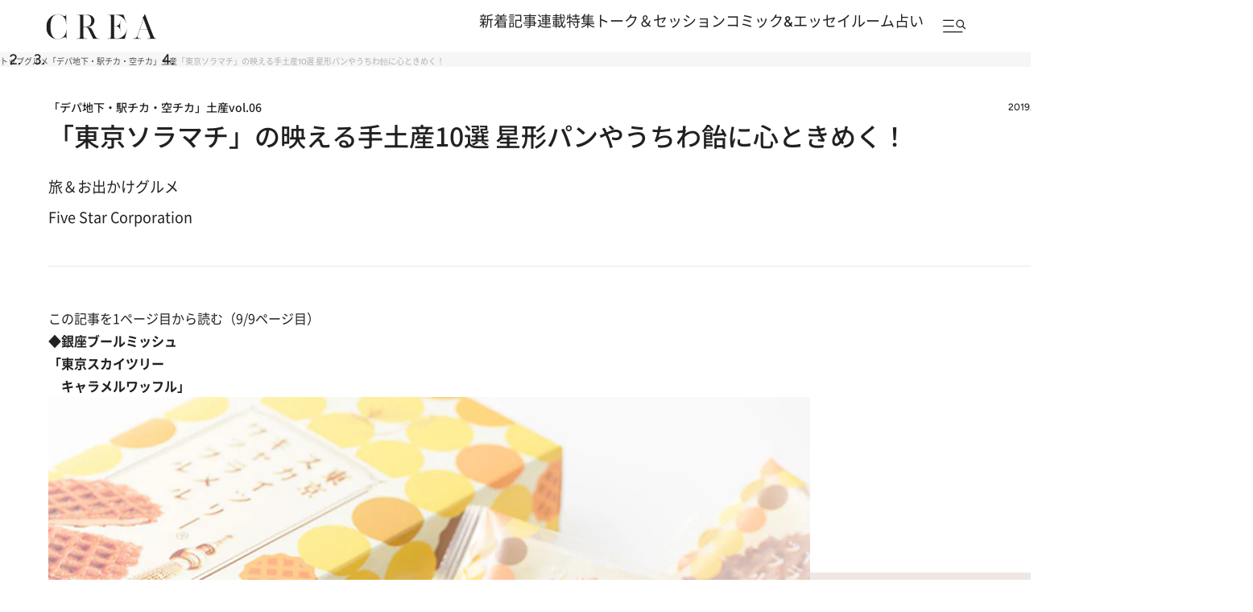

--- FILE ---
content_type: text/html; charset=utf-8
request_url: https://www.google.com/recaptcha/api2/aframe
body_size: 183
content:
<!DOCTYPE HTML><html><head><meta http-equiv="content-type" content="text/html; charset=UTF-8"></head><body><script nonce="2ONIZ8w-5dswmHyhz3x7Fg">/** Anti-fraud and anti-abuse applications only. See google.com/recaptcha */ try{var clients={'sodar':'https://pagead2.googlesyndication.com/pagead/sodar?'};window.addEventListener("message",function(a){try{if(a.source===window.parent){var b=JSON.parse(a.data);var c=clients[b['id']];if(c){var d=document.createElement('img');d.src=c+b['params']+'&rc='+(localStorage.getItem("rc::a")?sessionStorage.getItem("rc::b"):"");window.document.body.appendChild(d);sessionStorage.setItem("rc::e",parseInt(sessionStorage.getItem("rc::e")||0)+1);localStorage.setItem("rc::h",'1768746323907');}}}catch(b){}});window.parent.postMessage("_grecaptcha_ready", "*");}catch(b){}</script></body></html>

--- FILE ---
content_type: application/javascript; charset=utf-8
request_url: https://fundingchoicesmessages.google.com/f/AGSKWxVP2hSYHwwyEPdG7yjqJuyl5-p570jD8Gdx-qzH7n7O5N4Bj-XRtNzFMFhSKc279un1n-TbEv8VRUorTxFCi12TCoLeAwmdIXDNqMDXP5_lMb0hOb_N8LSo3ovC0DjMsw8GKY85-SqanBOb0CRDhACyevd_ZUl9njOTxPG9zwOUvxf3QjOaZMEE8-eu/_/ad728rod./reklama2./ad_count./recordadsall.?adtype=
body_size: -1294
content:
window['33aa8b22-faa8-4be7-89b2-768edacaa408'] = true;

--- FILE ---
content_type: application/javascript
request_url: https://crea.bunshun.jp/op/analytics.js?domain=bunshun.jp
body_size: -94
content:
var ISMLIB=ISMLIB||{};ISMLIB.ismuc='fb860efc-4809-4e46-9597-dd2947f45fa8'


--- FILE ---
content_type: image/svg+xml
request_url: https://crea.ismcdn.jp/common/crea/images/v1/icon/abj_mark.svg
body_size: 3960
content:
<svg width="63" height="52" viewBox="0 0 63 52" fill="none" xmlns="http://www.w3.org/2000/svg">
<path d="M45.213 18.6653C45.0905 17.3788 45.1517 12.7227 37.8 12.7227H26.0371V36.9835H38.7802C47.296 36.9835 46.377 28.1614 45.0292 26.0784C44.5391 25.3432 43.9264 24.7306 43.0687 24.3017C44.6616 23.444 45.213 21.4835 45.213 18.6653ZM38.2901 24.9144C41.5984 25.7108 40.3118 32.3887 37.5549 32.3887L30.5707 32.5112C30.3869 32.5112 30.3869 32.3274 30.5094 32.2661C32.4086 31.0408 33.1438 26.2622 30.8158 25.0981C30.7545 25.0369 30.7545 24.9756 30.8158 24.9756C33.3276 23.8729 32.4699 18.9104 30.5094 17.6851C30.3869 17.6238 30.4482 17.44 30.5707 17.44L37.5549 17.3175C40.3118 17.2563 41.7822 24.1179 38.2901 24.7918V24.9144Z" fill="#212121"/>
<path d="M6.98419 38.3314L9.25099 32.0211L13.7846 36.9835L18.2569 32.3274L19.7885 36.9835H25.2411L16.664 12.7227H10.9051L0 43.0487H62L58.1403 38.3314H6.98419ZM13.6621 18.2365L16.7253 27.7938L13.7846 30.857L10.5988 27.3649L13.6621 18.2365Z" fill="#212121"/>
<path d="M1.59375 6.35141L5.45343 11.0688H56.9159V29.0807C56.9159 30.2447 56.7934 31.1024 56.6096 31.5925C56.242 32.4502 55.5068 32.8178 54.404 32.8178C53.24 32.8178 52.5048 32.4502 52.1985 31.6538C51.8309 30.9186 51.6471 29.5708 51.6471 27.6716V27.1202H46.8685V27.6716C46.8685 30.551 47.4198 32.7565 48.4613 34.4107C49.5028 36.0648 51.6471 36.8613 54.6491 36.8613C57.6511 36.8613 59.8566 35.8198 61.0206 33.798C61.6945 32.5728 62.0621 30.9799 62.0621 28.8969V6.35141H1.59375ZM10.906 51.6261V45.8672L9.80324 46.4799L9.61944 45.9285L10.9673 45.1933H11.5799V51.6261H10.906ZM16.4811 51.6261V45.8672L15.4396 46.4799L15.2558 45.9285L16.6036 45.1933H17.2163V51.6261H16.4811ZM23.4653 48.6241C23.0977 49.053 22.6076 49.3593 21.9949 49.3593C20.8922 49.3593 20.2183 48.5016 20.2183 47.3988C20.2183 46.2348 21.0147 45.132 22.24 45.132C23.4653 45.132 24.2005 46.1735 24.2005 47.8277C24.2005 49.972 23.0977 51.4423 21.4436 51.6874C21.1372 51.7486 20.8922 51.7486 20.7084 51.7486V51.136C20.8922 51.136 21.076 51.136 21.3823 51.0747C22.4851 50.9522 23.2815 50.0332 23.4653 48.6241ZM20.9534 47.3376C20.9534 48.1953 21.4436 48.8079 22.1787 48.8079C22.8526 48.8079 23.5266 48.2565 23.5266 47.7664C23.5266 46.5411 23.0977 45.6834 22.24 45.6834C21.4436 45.6834 20.9534 46.3573 20.9534 47.3376ZM25.7321 48.4403C25.7321 46.1735 26.5898 45.132 27.8151 45.132C29.0404 45.132 29.7756 46.2961 29.7756 48.3791C29.7756 50.5846 28.9791 51.7486 27.6926 51.7486C26.5898 51.7486 25.7321 50.5846 25.7321 48.4403ZM29.1017 48.3791C29.1017 46.7862 28.7341 45.6834 27.8151 45.6834C27.0799 45.6834 26.5285 46.7249 26.5285 48.3791C26.5285 50.0945 27.0187 51.136 27.8151 51.136C28.7341 51.136 29.1017 49.9107 29.1017 48.3791ZM33.2064 51.6261V45.8672L32.1649 46.4799L31.9811 45.9285L33.3289 45.1933H33.9416V51.6261H33.2064ZM36.9436 48.4403C36.9436 46.1735 37.8013 45.132 39.0266 45.132C40.2519 45.132 40.987 46.2961 40.987 48.3791C40.987 50.5846 40.1906 51.7486 38.904 51.7486C37.74 51.7486 36.9436 50.5846 36.9436 48.4403ZM40.2519 48.3791C40.2519 46.7862 39.8843 45.6834 38.9653 45.6834C38.2301 45.6834 37.6787 46.7249 37.6787 48.3791C37.6787 50.0945 38.1688 51.136 38.9653 51.136C39.8843 51.136 40.2519 49.9107 40.2519 48.3791ZM42.5187 48.4403C42.5187 46.1735 43.3764 45.132 44.6017 45.132C45.827 45.132 46.5621 46.2961 46.5621 48.3791C46.5621 50.5846 45.7657 51.7486 44.4791 51.7486C43.3151 51.7486 42.5187 50.5846 42.5187 48.4403ZM45.827 48.3791C45.827 46.7862 45.4594 45.6834 44.5404 45.6834C43.8052 45.6834 43.2538 46.7249 43.2538 48.3791C43.2538 50.0945 43.7439 51.136 44.5404 51.136C45.4594 51.136 45.827 49.9107 45.827 48.3791ZM49.993 51.6261V45.8672L48.9515 46.4799L48.7677 45.9285L50.1155 45.1933H50.7281V51.6261H49.993ZM3.2479 0.592515H3.73802L5.02458 4.39093H4.53446L4.16687 3.2269H2.75778L2.39019 4.39093H1.96134L3.2479 0.592515ZM2.94158 2.79805H4.04434L3.49296 1.02137L2.94158 2.79805ZM7.41391 4.39093H7.04632V3.96208C6.86252 4.32967 6.61747 4.4522 6.24988 4.4522C5.63723 4.4522 5.45343 4.02334 5.45343 3.47196V1.63402H5.82102V3.47196C5.82102 3.77829 6.00482 4.02334 6.31114 4.02334C6.80126 4.02334 7.04632 3.65576 7.04632 3.16564V1.63402H7.41391V4.39093ZM8.76173 1.63402H9.19059V2.06287H8.70047V3.77829C8.70047 3.96208 8.76173 4.02334 9.00679 4.02334H9.19059V4.4522H8.88426C8.45541 4.4522 8.33288 4.32967 8.33288 3.83955V2.00161H7.96529V1.63402H8.39415V0.776309H8.76173V1.63402ZM9.80324 0.592515H10.1708V2.06287C10.2934 1.75655 10.6609 1.57275 10.906 1.57275C11.5187 1.57275 11.7024 2.00161 11.7024 2.55299V4.32967H11.3349V2.49172C11.3349 2.1854 11.1511 1.94034 10.8447 1.94034C10.3546 1.94034 10.1096 2.30793 10.1096 2.79805V4.32967H9.80324V0.592515ZM13.6017 1.57275C14.3368 1.57275 14.7657 2.1854 14.7657 3.04311C14.7657 3.83955 14.3368 4.4522 13.6017 4.4522C12.8665 4.4522 12.4376 3.83955 12.4376 3.04311C12.4376 2.1854 12.8052 1.57275 13.6017 1.57275ZM13.6017 4.02334C14.0305 4.02334 14.3368 3.65576 14.3368 2.98184C14.3368 2.30793 14.0305 1.94034 13.6017 1.94034C13.1728 1.94034 12.8665 2.30793 12.8665 2.98184C12.8665 3.65576 13.1728 4.02334 13.6017 4.02334ZM15.3783 1.63402H15.7459V2.1854C15.9297 1.75655 16.1748 1.51149 16.6036 1.57275V2.06287C15.991 2.06287 15.7459 2.49172 15.7459 3.16564V4.39093H15.3783V1.63402ZM17.5226 1.1439H17.155V0.592515H17.5226V1.1439ZM17.0938 1.63402H17.4613V4.39093H17.0938V1.63402ZM18.074 4.02334L19.5443 2.00161H18.1965V1.63402H20.0345V1.94034L18.5641 3.96208H20.0957V4.39093H18.074V4.02334ZM22.7301 3.47196C22.6076 4.08461 22.24 4.39093 21.6886 4.39093C20.9534 4.39093 20.5858 3.77829 20.5246 2.92058C20.5246 2.12414 21.0147 1.51149 21.6273 1.51149C22.4851 1.51149 22.7301 2.43046 22.7301 3.10437H20.9534C20.9534 3.59449 21.1985 4.02334 21.6886 4.02334C21.9949 4.02334 22.24 3.83955 22.3013 3.47196H22.7301ZM22.3625 2.73678C22.3625 2.30793 22.0562 1.94034 21.6886 1.94034C21.2598 1.94034 21.0147 2.30793 21.0147 2.73678H22.3625ZM25.487 4.39093H25.1194V4.02334C24.9969 4.32967 24.6906 4.4522 24.3843 4.4522C23.6491 4.4522 23.2815 3.77829 23.2815 2.98184C23.2815 2.1854 23.6491 1.57275 24.3843 1.57275C24.6293 1.57275 24.9969 1.69528 25.1807 2.00161V0.592515H25.5483V4.39093H25.487ZM24.3843 4.02334C24.9356 4.02334 25.1194 3.47196 25.1194 2.98184C25.1194 2.43046 24.9356 1.94034 24.3843 1.94034C23.8329 1.94034 23.6491 2.49172 23.6491 2.98184C23.5878 3.53323 23.8329 4.02334 24.3843 4.02334ZM27.7538 0.592515H28.9791C29.2855 0.592515 29.653 0.592515 29.8368 0.715044C30.0206 0.837574 30.2044 1.1439 30.2044 1.51149C30.2044 1.94034 30.0206 2.24666 29.7143 2.36919C30.1432 2.49172 30.327 2.79805 30.327 3.28817C30.327 3.83955 29.9594 4.39093 29.3467 4.39093H27.7538V0.592515ZM28.1827 2.1854H29.0404C29.5305 2.1854 29.7143 2.00161 29.7143 1.57275C29.7143 1.02137 29.408 0.960104 29.0404 0.960104H28.1827V2.1854ZM28.1827 3.96208H29.2855C29.653 3.96208 29.8981 3.71702 29.8981 3.28817C29.8981 2.79805 29.5305 2.67552 29.1629 2.67552H28.1827V3.96208ZM32.0424 1.57275C32.7775 1.57275 33.2064 2.1854 33.2064 3.04311C33.2064 3.83955 32.7775 4.4522 32.0424 4.4522C31.3072 4.4522 30.8783 3.83955 30.8783 3.04311C30.8783 2.1854 31.3072 1.57275 32.0424 1.57275ZM32.0424 4.02334C32.4712 4.02334 32.7775 3.65576 32.7775 2.98184C32.7775 2.30793 32.4712 1.94034 32.0424 1.94034C31.6135 1.94034 31.3072 2.30793 31.3072 2.98184C31.3072 3.65576 31.6748 4.02334 32.0424 4.02334ZM34.8605 1.57275C35.5957 1.57275 36.0246 2.1854 36.0246 3.04311C36.0246 3.83955 35.5957 4.4522 34.8605 4.4522C34.1254 4.4522 33.6965 3.83955 33.6965 3.04311C33.6965 2.1854 34.1254 1.57275 34.8605 1.57275ZM34.8605 4.02334C35.2894 4.02334 35.5957 3.65576 35.5957 2.98184C35.5957 2.30793 35.2894 1.94034 34.8605 1.94034C34.4317 1.94034 34.1254 2.30793 34.1254 2.98184C34.1254 3.65576 34.493 4.02334 34.8605 4.02334ZM36.6985 0.592515H37.0661V2.85931L38.1688 1.63402H38.7202L37.74 2.61425L38.7815 4.39093H38.2914L37.4949 2.98184L37.1273 3.34943V4.39093H36.7598V0.592515H36.6985ZM39.4554 3.47196C39.4554 3.90082 39.7617 4.02334 40.1293 4.02334C40.3744 4.02334 40.6807 3.96208 40.6807 3.59449C40.6807 3.2269 40.3131 3.16564 39.8843 3.10437C39.5167 2.98184 39.0878 2.85931 39.0878 2.30793C39.0878 1.75655 39.5779 1.51149 40.0068 1.51149C40.5582 1.51149 40.987 1.69528 40.987 2.36919H40.6194C40.6194 2.00161 40.3131 1.87908 40.0681 1.87908C39.823 1.87908 39.5779 1.94034 39.5779 2.24666C39.5779 2.55299 40.0068 2.61425 40.3744 2.73678C40.742 2.85931 41.1708 2.98184 41.1708 3.53323C41.1708 4.20714 40.6194 4.39093 40.1293 4.39093C39.5779 4.39093 39.1491 4.14587 39.0878 3.47196H39.4554ZM44.2341 1.57275C44.9692 1.57275 45.3981 2.1854 45.3981 3.04311C45.3981 3.83955 44.9692 4.4522 44.2341 4.4522C43.4989 4.4522 43.07 3.83955 43.07 3.04311C43.07 2.1854 43.4376 1.57275 44.2341 1.57275ZM44.2341 4.02334C44.6629 4.02334 44.9692 3.65576 44.9692 2.98184C44.9692 2.30793 44.6629 1.94034 44.2341 1.94034C43.8052 1.94034 43.4989 2.30793 43.4989 2.98184C43.4376 3.65576 43.8052 4.02334 44.2341 4.02334ZM46.1333 2.00161H45.7044V1.63402H46.1333V1.20516C46.1333 0.776309 46.3783 0.53125 46.8072 0.53125C46.8685 0.53125 46.991 0.53125 47.0523 0.592515V0.960104C46.991 0.960104 46.9297 0.898839 46.8072 0.898839C46.6234 0.898839 46.5009 0.960104 46.5009 1.20516V1.57275H46.991V2.00161H46.5621V4.32967H46.1945V2.00161H46.1333ZM50.7281 3.4107C50.7281 3.90082 50.4831 4.4522 49.7479 4.4522C49.1353 4.4522 48.7677 4.08461 48.7677 3.34943V3.10437H49.1965V3.28817C49.1965 3.71702 49.319 4.02334 49.7479 4.02334C50.1768 4.02334 50.2993 3.77829 50.2993 3.34943V0.592515H50.7281V3.4107ZM53.6688 4.32967C53.6076 4.39093 53.4851 4.39093 53.3625 4.39093C53.1787 4.39093 53.0562 4.2684 53.0562 3.96208C52.8111 4.2684 52.5661 4.39093 52.1985 4.39093C51.7696 4.39093 51.4021 4.14587 51.4021 3.59449C51.4021 2.98184 51.8309 2.85931 52.1985 2.73678C52.6273 2.61425 52.9949 2.67552 52.9949 2.30793C52.9949 1.94034 52.6886 1.87908 52.4436 1.87908C52.1372 1.87908 51.8922 2.00161 51.8309 2.36919H51.4633C51.4633 1.69528 51.9534 1.45022 52.5048 1.45022C52.9337 1.45022 53.4238 1.57275 53.4238 2.1854V3.59449C53.4238 3.77829 53.4238 3.90082 53.5463 3.90082H53.6688V4.32967ZM53.0562 2.92058C52.8724 3.04311 52.6273 3.04311 52.321 3.10437C52.076 3.16564 51.8309 3.28817 51.8309 3.59449C51.8309 3.90082 52.076 4.02334 52.321 4.02334C52.8111 4.02334 53.0562 3.65576 53.0562 3.4107V2.92058ZM54.2202 1.63402H54.5878V2.00161C54.7104 1.69528 55.0167 1.57275 55.323 1.57275C56.0582 1.57275 56.4258 2.24666 56.4258 3.04311C56.4258 3.83955 56.0582 4.4522 55.323 4.4522C55.0779 4.4522 54.7104 4.32967 54.5266 4.02334V5.43244H54.159V1.63402H54.2202ZM55.323 1.94034C54.7716 1.94034 54.5878 2.43046 54.5878 2.98184C54.5878 3.53323 54.7716 4.02334 55.323 4.02334C55.8744 4.02334 56.0582 3.47196 56.0582 2.98184C56.0582 2.43046 55.8744 1.94034 55.323 1.94034ZM59.2439 4.32967C59.1827 4.39093 59.0602 4.39093 58.9376 4.39093C58.7538 4.39093 58.6313 4.2684 58.6313 3.96208C58.3862 4.2684 58.1412 4.39093 57.7736 4.39093C57.3447 4.4522 56.9772 4.20714 56.9772 3.65576C56.9772 3.04311 57.406 2.92058 57.7736 2.79805C58.2024 2.67552 58.57 2.73678 58.57 2.36919C58.57 2.00161 58.2637 1.94034 58.0187 1.94034C57.7123 1.94034 57.4673 2.06287 57.406 2.43046H57.0384C57.0384 1.75655 57.5285 1.51149 58.0799 1.51149C58.5088 1.51149 58.9989 1.63402 58.9989 2.24666V3.65576C58.9989 3.83955 58.9989 3.96208 59.1214 3.96208H59.2439V4.32967ZM58.6313 2.92058C58.4475 3.04311 58.2024 3.04311 57.8961 3.10437C57.6511 3.16564 57.406 3.28817 57.406 3.59449C57.406 3.90082 57.6511 4.02334 57.8961 4.02334C58.3862 4.02334 58.6313 3.65576 58.6313 3.4107V2.92058ZM59.7953 1.63402H60.1629V2.06287C60.3467 1.69528 60.5918 1.57275 60.9594 1.57275C61.572 1.57275 61.7558 2.00161 61.7558 2.55299V4.32967H61.3882V2.49172C61.3882 2.1854 61.2044 1.94034 60.8981 1.94034C60.408 1.94034 60.1629 2.30793 60.1629 2.79805V4.32967H59.7953V1.63402Z" fill="#212121"/>
</svg>
